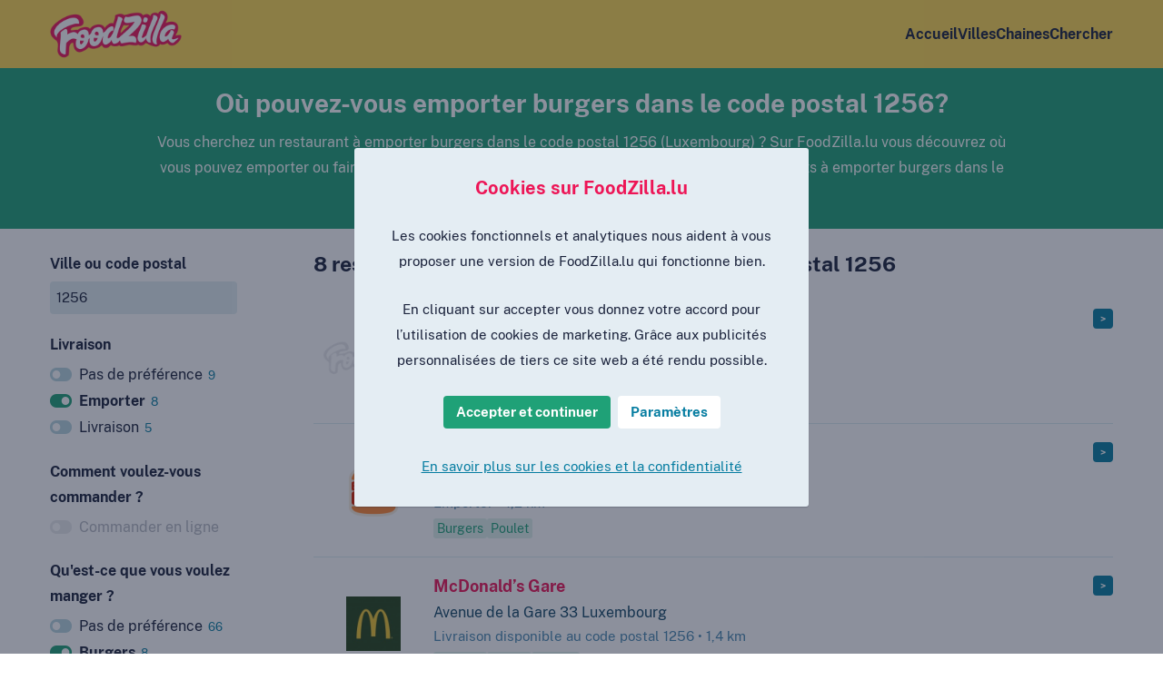

--- FILE ---
content_type: text/html; charset=UTF-8
request_url: https://www.foodzilla.lu/postcode-1256/burgers/emporter
body_size: 4810
content:
<!DOCTYPE html>
<html lang="fr_LU">
<head>
    <meta charset="utf-8"/>        <meta name="viewport" content="width=device-width, initial-scale=1">
    <title>Emporter burgers dans le code postal 1256 – FoodZilla.lu</title>
    <link href="/favicon.ico?1602752451" type="image/x-icon" rel="icon"/><link href="/favicon.ico?1602752451" type="image/x-icon" rel="shortcut icon"/>
    
	<link rel="stylesheet" href="/css/fonts2.css?1667998155"/>
	<link rel="stylesheet" href="/css/content2.css?1723556950"/>
	<link rel="stylesheet" href="/css/forms2.css?1667998155"/>
	<link rel="stylesheet" href="/css/base2.css?1670603596"/>
    
	<script src="https://ajax.googleapis.com/ajax/libs/jquery/3.5.1/jquery.min.js"></script>
	<script src="/js/main.js?1667998155"></script>

    <meta name="description" content="Où peut-on emporter burgers dans le code postal 1256 ? Trouver tous les restaurants à emporter burgers dans le code postal 1256 (Luxembourg)"/>    <link rel="stylesheet" href="/css/icons.css?1682425061"/>            <script type="application/ld+json">
        {
            "@context":"https://schema.org",
            "@type":"ItemList",
            "itemListElement":[
                                    {
                        "@type":"ListItem",
                        "position": 1,
                        "url":"https://www.foodzilla.lu/luxembourg/cyrano"
                    }
                    ,
                                    {
                        "@type":"ListItem",
                        "position": 2,
                        "url":"https://www.foodzilla.lu/luxembourg/burger-king-luxembourg-gare"
                    }
                    ,
                                    {
                        "@type":"ListItem",
                        "position": 3,
                        "url":"https://www.foodzilla.lu/luxembourg/mcdonald-s-gare"
                    }
                    ,
                                    {
                        "@type":"ListItem",
                        "position": 4,
                        "url":"https://www.foodzilla.lu/luxembourg/hamburgeria-gourmet"
                    }
                    ,
                                    {
                        "@type":"ListItem",
                        "position": 5,
                        "url":"https://www.foodzilla.lu/howald/burger-king-howald"
                    }
                    ,
                                    {
                        "@type":"ListItem",
                        "position": 6,
                        "url":"https://www.foodzilla.lu/luxembourg/mcdonalds-place-darmes"
                    }
                    ,
                                    {
                        "@type":"ListItem",
                        "position": 7,
                        "url":"https://www.foodzilla.lu/luxembourg/burger-king-place-darmes"
                    }
                    ,
                                    {
                        "@type":"ListItem",
                        "position": 8,
                        "url":"https://www.foodzilla.lu/luxembourg/harlem-burger"
                    }
                                ]
          }
        </script>
        
        
                            <!-- Google tag (gtag.js) -->
            <script async src="https://www.googletagmanager.com/gtag/js?id=G-SLTXM1WSHJ"></script>
            <script>
              window.dataLayer = window.dataLayer || [];
              function gtag(){dataLayer.push(arguments);}
              gtag('js', new Date());

              gtag('config', 'G-SLTXM1WSHJ', {'anonymize_ip': true});
            </script>
                        <link rel="apple-touch-icon" sizes="180x180" href="/apple-touch-icon.png">
    <link rel="icon" type="image/png" sizes="32x32" href="/favicon-32x32.png">
    <link rel="icon" type="image/png" sizes="16x16" href="/favicon-16x16.png">
    <link rel="manifest" href="/site.webmanifest">
    <link rel="mask-icon" href="/safari-pinned-tab.svg" color="#ed1556">
    <meta name="msapplication-TileColor" content="#ffc40d">
    <meta name="theme-color" content="#fdd850">
</head>
<body>
        <header class="wrapper " id="top">
        <div class="wrapper">
            <nav class="container">
                <a class="logo" href="/">
                    <img src="/img/fz/logo2.png?1643127814" alt="FoodZilla.lu"/>                </a>
                <ul class="mainnav">
                    <li><a href="/">Accueil</a></li>
                    <li><a href="/villes">Villes</a></li>
                                                                <li><a href="/chaines">Chaines</a></li>
                                        <li><a href="/" class="with-icon find">Chercher</a></li>
                </ul>
            </nav>
        </div>
            </header>
    <main class="main">
                    <div class="wrapper green center narrow">
    <div class="container">
                    <h1>Où pouvez-vous emporter burgers dans le code postal 1256?</h1>
                <p>
            Vous cherchez un restaurant à emporter burgers dans le code postal 1256 (Luxembourg) ?            Sur FoodZilla.lu vous découvrez où vous pouvez emporter ou faire livrer des repas dans votre région.                            Nous avons trouvé 8 restaurants à emporter burgers dans le code postal 1256 (Luxembourg).                    </p>
    </div>
</div>
        


<form method="get" accept-charset="utf-8" action="/chercher"><input type="hidden" name="from" value="/postcode-1256/burgers/emporter"/>    <div class="wrapper with_sidebar">
        <div class="container">
            <div class="sidebar">
                <button type="button" class="toggle-filters secondary with-icon icon-filter">Filtres <span class="filter_count">3</span></button>
                <div class="filter city">
                    <div class="input with-pin text"><label for="q">Ville ou code postal</label><input type="text" name="q" placeholder="Ville ou code postal" size="20" id="q" value="1256"/></div>                </div>
                
                                    <div class="filter channel show_all">
                        <h3>Livraison</h3>
                        <input type="hidden" name="channel" value="afhalen"/>                                                <div class="option empty " data-slug="">
                                                        <a href="/postcode-1256/burgers">Pas de préférence <span class="count">9</span></a>                        </div>
                                                                                                        <div class="option selected" data-slug="afhalen">
                                                                    <a href="/postcode-1256/burgers/emporter">Emporter <span class="count">8</span></a>                                                            </div>
                                                                                <div class="option" data-slug="bezorgen">
                                                                    <a href="/postcode-1256/burgers/livraison">Livraison <span class="count">5</span></a>                                                            </div>
                                            </div>
                                
                                    <div class="filter order show_all">
                        <h3>Comment voulez-vous commander ?</h3>
                        <input type="hidden" name="order" value=""/>                                                <div class="option " data-slug="online">
                                                                                        <span class="filter_unavailable">Commander en ligne</span>
                                                    </div>
                    </div>
                                
                                    <div class="filter category">
                        <h3>Qu'est-ce que vous voulez manger ?</h3>
                        <input type="hidden" name="category" value="burgers"/>                                                    <div class="option empty " data-slug="">
                                                                <a href="/postcode-1256/emporter">Pas de préférence <span class="count">66</span></a>                            </div>
                                                                                                        <div class="option default-hidden" data-slug="afrikaans">
                                                                    <span class="filter_unavailable">Africain</span>
                                                            </div>
                                                                                <div class="option selected" data-slug="burgers">
                                                                    <a href="/postcode-1256/burgers/emporter">Burgers <span class="count">8</span></a>                                                            </div>
                                                                                <div class="option default-hidden" data-slug="koffie">
                                                                    <a href="/postcode-1256/cafe/emporter">Café <span class="count">1</span></a>                                                            </div>
                                                                                <div class="option" data-slug="chinees">
                                                                    <a href="/postcode-1256/chinois/emporter">Chinois <span class="count">17</span></a>                                                            </div>
                                                                                <div class="option default-hidden" data-slug="pannenkoeken">
                                                                    <span class="filter_unavailable">Crêpes</span>
                                                            </div>
                                                                                <div class="option" data-slug="snackbar">
                                                                    <a href="/postcode-1256/friterie/emporter">Snack-bar <span class="count">3</span></a>                                                            </div>
                                                                                <div class="option default-hidden" data-slug="ijssalon">
                                                                    <span class="filter_unavailable">Glaces</span>
                                                            </div>
                                                                                <div class="option default-hidden" data-slug="grieks">
                                                                    <span class="filter_unavailable">Grecque</span>
                                                            </div>
                                                                                <div class="option default-hidden" data-slug="hollands">
                                                                    <span class="filter_unavailable">Hollandaise</span>
                                                            </div>
                                                                                <div class="option" data-slug="indiaas">
                                                                    <a href="/postcode-1256/indien/emporter">Indien <span class="count">4</span></a>                                                            </div>
                                                                                <div class="option default-hidden" data-slug="indonesisch">
                                                                    <span class="filter_unavailable">Indonésien</span>
                                                            </div>
                                                                                <div class="option" data-slug="italiaans">
                                                                    <a href="/postcode-1256/italien/emporter">Italien <span class="count">21</span></a>                                                            </div>
                                                                                <div class="option" data-slug="japans">
                                                                    <a href="/postcode-1256/japonais/emporter">Japonais <span class="count">18</span></a>                                                            </div>
                                                                                <div class="option default-hidden" data-slug="mexicaans">
                                                                    <a href="/postcode-1256/mexicain/emporter">Mexicain <span class="count">1</span></a>                                                            </div>
                                                                                <div class="option default-hidden" data-slug="gebak">
                                                                    <span class="filter_unavailable">Pâtisserie</span>
                                                            </div>
                                                                                <div class="option default-hidden" data-slug="ontbijt">
                                                                    <span class="filter_unavailable">Petit-déjeuner</span>
                                                            </div>
                                                                                <div class="option" data-slug="pizza">
                                                                    <a href="/postcode-1256/pizza/emporter">Pizza <span class="count">19</span></a>                                                            </div>
                                                                                <div class="option default-hidden" data-slug="vis">
                                                                    <span class="filter_unavailable">Poisson</span>
                                                            </div>
                                                                                <div class="option" data-slug="poke-bowls">
                                                                    <a href="/postcode-1256/poke-bowls/emporter">Poke bowls <span class="count">3</span></a>                                                            </div>
                                                                                <div class="option" data-slug="kip">
                                                                    <a href="/postcode-1256/poulet/emporter">Poulet <span class="count">9</span></a>                                                            </div>
                                                                                <div class="option" data-slug="broodjes">
                                                                    <a href="/postcode-1256/sandwichs/emporter">Sandwichs <span class="count">7</span></a>                                                            </div>
                                                                                <div class="option" data-slug="shoarma-grillroom">
                                                                    <a href="/postcode-1256/shawarma-grill-room/emporter">Shawarma grill-room <span class="count">3</span></a>                                                            </div>
                                                                                <div class="option default-hidden" data-slug="spareribs">
                                                                    <span class="filter_unavailable">Spare-ribs</span>
                                                            </div>
                                                                                <div class="option default-hidden" data-slug="surinaams">
                                                                    <span class="filter_unavailable">Surinamais</span>
                                                            </div>
                                                                                <div class="option" data-slug="sushi">
                                                                    <a href="/postcode-1256/sushis/emporter">Sushis <span class="count">18</span></a>                                                            </div>
                                                                                <div class="option default-hidden" data-slug="tacos">
                                                                    <a href="/postcode-1256/tacos/emporter">Tacos <span class="count">1</span></a>                                                            </div>
                                                                                <div class="option default-hidden" data-slug="tapas">
                                                                    <span class="filter_unavailable">Tapas</span>
                                                            </div>
                                                                                <div class="option" data-slug="thais">
                                                                    <a href="/postcode-1256/thaie/emporter">Thaïe <span class="count">8</span></a>                                                            </div>
                                                                                <div class="option default-hidden" data-slug="turks">
                                                                    <span class="filter_unavailable">Turc</span>
                                                            </div>
                                                <a href="#" class="toggle_more">Afficher tous les plats</a>                    </div>
                                
                                    <div class="filter chain">
                        <h3>Chaîne</h3>
                        <input type="hidden" name="chain" value=""/>                                                                                                        <div class="option" data-slug="burger-king">
                                                                    <a href="/postcode-1256/keten-burger-king">Burger King <span class="count">3</span></a>                                                            </div>
                                                                                <div class="option" data-slug="dominos-pizza">
                                                                    <a href="/postcode-1256/keten-dominos-pizza">Domino's Pizza <span class="count">2</span></a>                                                            </div>
                                                                                <div class="option" data-slug="exki">
                                                                    <a href="/postcode-1256/keten-exki">EXKi <span class="count">2</span></a>                                                            </div>
                                                                                <div class="option" data-slug="mcdonalds">
                                                                    <a href="/postcode-1256/keten-mcdonalds">McDonald's <span class="count">2</span></a>                                                            </div>
                                                                                <div class="option" data-slug="otacos">
                                                                    <a href="/postcode-1256/keten-otacos">O'Tacos <span class="count">1</span></a>                                                            </div>
                                                                                <div class="option" data-slug="pizza-hut">
                                                                    <a href="/postcode-1256/keten-pizza-hut">Pizza Hut <span class="count">1</span></a>                                                            </div>
                                                                                                            <div class="option" data-slug="starbucks">
                                                                    <a href="/postcode-1256/keten-starbucks">Starbucks <span class="count">1</span></a>                                                            </div>
                                                                                <div class="option" data-slug="subway">
                                                                    <a href="/postcode-1256/keten-subway">Subway <span class="count">4</span></a>                                                            </div>
                                                                                <div class="option" data-slug="sushi-shop">
                                                                    <a href="/postcode-1256/keten-sushi-shop">Sushi Shop <span class="count">3</span></a>                                                            </div>
                                                <a href="/chaines" class="toggle_more">Voir toutes les chaînes</a>                    </div>
                                
                <button type="submit">Chercher restaurants</button>            </div>
            <div class="content">
                                    <h2>8 restaurants à emporter burgers dans le code postal 1256</h2>
                                        <ul class="results companies">
                                                    <li>
                                <div class="logo">
                                                                            <img src="/img/fz/clogo_placeholder.png?1668006378" alt="Logo FoodZilla.lu"/>                                                                    </div>
                                <div class="text">
                                    <div class="header">
                                        <h3><a href="/luxembourg/cyrano">Cyrano</a></h3>
                                        <div class="buttons">
                                                                                        <a href="/luxembourg/cyrano" class="button tiny secondary more" title="Plus d&#039;infos">&gt;</a>                                        </div>
                                    </div>
                                                                                                                        <p>22, Rue du Laboratoire Luxembourg-Gare</p>
                                                                                                                    
                                    <p class="info">                                        
                                                                                    Livraison disponible au code postal 1256                                                                                                                            &bull; 1,2 km                                                                            </p>
                                                                            <div class="rating_cats">
                                                                                                                                        <ul class="cats">
                                                                                                            <li class="cat">Burgers</li>
                                                                                                                                                                    <li class="cat">Italien</li>
                                                                                                                                                                    <li class="cat">Italien</li>
                                                                                                                                                            </ul>
                                                                                    </div>
                                                                    </div>
                            </li>
                                                    <li>
                                <div class="logo">
                                                                            <img src="/images/150x150/Chains/logo/burgerking-6315beee3cb43.png?1713948201" alt="Logo Burger King Luxembourg Gare"/>                                                                    </div>
                                <div class="text">
                                    <div class="header">
                                        <h3><a href="/luxembourg/burger-king-luxembourg-gare">Burger King Luxembourg Gare</a></h3>
                                        <div class="buttons">
                                                                                        <a href="/luxembourg/burger-king-luxembourg-gare" class="button tiny secondary more" title="Plus d&#039;infos">&gt;</a>                                        </div>
                                    </div>
                                                                                                                        <p>Avenue de la Gare, 59 Luxembourg</p>
                                                                                                                    
                                    <p class="info">                                        
                                                                                    Emporter                                                                                                                            &bull; 1,2 km                                                                            </p>
                                                                            <div class="rating_cats">
                                                                                                                                        <ul class="cats">
                                                                                                            <li class="cat">Burgers</li>
                                                                                                                                                                    <li class="cat">Poulet</li>
                                                                                                                                                            </ul>
                                                                                    </div>
                                                                    </div>
                            </li>
                                                    <li>
                                <div class="logo">
                                                                            <img src="/images/150x150/Chains/logo/mcdonalds-631207a73dcfd.jpg?1713948203" alt="Logo McDonald’s Gare"/>                                                                    </div>
                                <div class="text">
                                    <div class="header">
                                        <h3><a href="/luxembourg/mcdonald-s-gare">McDonald’s Gare</a></h3>
                                        <div class="buttons">
                                                                                        <a href="/luxembourg/mcdonald-s-gare" class="button tiny secondary more" title="Plus d&#039;infos">&gt;</a>                                        </div>
                                    </div>
                                                                                                                        <p>Avenue de la Gare 33 Luxembourg</p>
                                                                                                                    
                                    <p class="info">                                        
                                                                                    Livraison disponible au code postal 1256                                                                                                                            &bull; 1,4 km                                                                            </p>
                                                                            <div class="rating_cats">
                                                                                                                                        <ul class="cats">
                                                                                                            <li class="cat">Burgers</li>
                                                                                                                                                                    <li class="cat">Wraps</li>
                                                                                                                                                                    <li class="cat">Salade</li>
                                                                                                                    <li>&mldr;</li>
                                                                                                            </ul>
                                                                                    </div>
                                                                    </div>
                            </li>
                                                    <li>
                                <div class="logo">
                                                                            <img src="/img/fz/clogo_placeholder.png?1668006378" alt="Logo FoodZilla.lu"/>                                                                    </div>
                                <div class="text">
                                    <div class="header">
                                        <h3><a href="/luxembourg/hamburgeria-gourmet">Hamburgeria Gourmet</a></h3>
                                        <div class="buttons">
                                                                                        <a href="/luxembourg/hamburgeria-gourmet" class="button tiny secondary more" title="Plus d&#039;infos">&gt;</a>                                        </div>
                                    </div>
                                                                                                                        <p>23, Rue Du Fosse Luxembourg-Ville</p>
                                                                                                                    
                                    <p class="info">                                        
                                                                                    Livraison disponible au code postal 1256                                                                                                                            &bull; 2 km                                                                            </p>
                                                                            <div class="rating_cats">
                                                                                                                                        <ul class="cats">
                                                                                                            <li class="cat">Snack-bar</li>
                                                                                                                                                                    <li class="cat">Burgers</li>
                                                                                                                                                                    <li class="cat">Italien</li>
                                                                                                                                                            </ul>
                                                                                    </div>
                                                                    </div>
                            </li>
                                                    <li>
                                <div class="logo">
                                                                            <img src="/images/150x150/Chains/logo/burgerking-6315beee3cb43.png?1713948201" alt="Logo Burger King Howald"/>                                                                    </div>
                                <div class="text">
                                    <div class="header">
                                        <h3><a href="/howald/burger-king-howald">Burger King Howald</a></h3>
                                        <div class="buttons">
                                                                                        <a href="/howald/burger-king-howald" class="button tiny secondary more" title="Plus d&#039;infos">&gt;</a>                                        </div>
                                    </div>
                                                                                                                        <p>Rue des Joncs, 2 Hesperange</p>
                                                                                                                    
                                    <p class="info">                                        
                                                                                    Emporter                                                                                                                            &bull; 2 km                                                                            </p>
                                                                            <div class="rating_cats">
                                                                                                                                        <ul class="cats">
                                                                                                            <li class="cat">Burgers</li>
                                                                                                                                                                    <li class="cat">Poulet</li>
                                                                                                                                                            </ul>
                                                                                    </div>
                                                                    </div>
                            </li>
                                                    <li>
                                <div class="logo">
                                                                            <img src="/images/150x150/Chains/logo/mcdonalds-631207a73dcfd.jpg?1713948203" alt="Logo McDonald&#039;s Place d&#039;Armes"/>                                                                    </div>
                                <div class="text">
                                    <div class="header">
                                        <h3><a href="/luxembourg/mcdonalds-place-darmes">McDonald&#039;s Place d&#039;Armes</a></h3>
                                        <div class="buttons">
                                                                                        <a href="/luxembourg/mcdonalds-place-darmes" class="button tiny secondary more" title="Plus d&#039;infos">&gt;</a>                                        </div>
                                    </div>
                                                                                                                        <p>Rue de la Poste 2 Luxembourg</p>
                                                                                                                    
                                    <p class="info">                                        
                                                                                    Livraison disponible au code postal 1256                                                                                                                            &bull; 2,2 km                                                                            </p>
                                                                            <div class="rating_cats">
                                                                                                                                        <ul class="cats">
                                                                                                            <li class="cat">Burgers</li>
                                                                                                                                                                    <li class="cat">Wraps</li>
                                                                                                                                                                    <li class="cat">Salade</li>
                                                                                                                    <li>&mldr;</li>
                                                                                                            </ul>
                                                                                    </div>
                                                                    </div>
                            </li>
                                                    <li>
                                <div class="logo">
                                                                            <img src="/images/150x150/Chains/logo/burgerking-6315beee3cb43.png?1713948201" alt="Logo Burger King Place d&#039;Armes"/>                                                                    </div>
                                <div class="text">
                                    <div class="header">
                                        <h3><a href="/luxembourg/burger-king-place-darmes">Burger King Place d&#039;Armes</a></h3>
                                        <div class="buttons">
                                                                                        <a href="/luxembourg/burger-king-place-darmes" class="button tiny secondary more" title="Plus d&#039;infos">&gt;</a>                                        </div>
                                    </div>
                                                                                                                        <p>Place d&#039;Armes, 6 Luxembourg</p>
                                                                                                                    
                                    <p class="info">                                        
                                                                                    Emporter                                                                                                                            &bull; 2,2 km                                                                            </p>
                                                                            <div class="rating_cats">
                                                                                                                                        <ul class="cats">
                                                                                                            <li class="cat">Burgers</li>
                                                                                                                                                                    <li class="cat">Poulet</li>
                                                                                                                                                            </ul>
                                                                                    </div>
                                                                    </div>
                            </li>
                                                    <li>
                                <div class="logo">
                                                                            <img src="/img/fz/clogo_placeholder.png?1668006378" alt="Logo FoodZilla.lu"/>                                                                    </div>
                                <div class="text">
                                    <div class="header">
                                        <h3><a href="/luxembourg/harlem-burger">Harlem Burger</a></h3>
                                        <div class="buttons">
                                                                                        <a href="/luxembourg/harlem-burger" class="button tiny secondary more" title="Plus d&#039;infos">&gt;</a>                                        </div>
                                    </div>
                                                                                                                        <p>7, Rue de Bitbourg Hamm</p>
                                                                                                                    
                                    <p class="info">                                        
                                                                                    Livraison disponible au code postal 1256                                                                                                                            &bull; 2,4 km                                                                            </p>
                                                                            <div class="rating_cats">
                                                                                                                                        <ul class="cats">
                                                                                                            <li class="cat">Burgers</li>
                                                                                                                                                            </ul>
                                                                                    </div>
                                                                    </div>
                            </li>
                                            </ul>
                    
                            </div>
        </div>
    </div>
</form>    </main>
    <footer id="bottom">
        <div class="container cities">
            <ul>
                <li class="with-flag flag-nl"><a href="https://www.hapsalons.nl/" title="Emporter et faire livrer des repas à Nederland">Pays-Bas</a></li>
                <li class="with-flag flag-be"><a href="https://www.hapsalons.be/" title="Emporter et faire livrer des repas à Flandre et Bruxelles">Belgique (flamand)</a></li>
                <li class="with-flag flag-be"><a href="https://www.foodzilla.be/" title="Emporter et faire livrer des repas à Wallonie et Bruxelles">Belgique (français)</a></li>
                <li class="with-flag flag-lu"><a href="https://www.foodzilla.lu/" title="Emporter et faire livrer des repas à Luxembourg">Luxembourg</a></li>
            </ul>
            <ul>
                                    <li><a href="/bascharage" title="Emporter et faire livrer des repas à Bascharage">Bascharage</a></li>
                                    <li><a href="/bereldange" title="Emporter et faire livrer des repas à Bereldange">Bereldange</a></li>
                                    <li><a href="/bertrange" title="Emporter et faire livrer des repas à Bertrange">Bertrange</a></li>
                                    <li><a href="/bettembourg" title="Emporter et faire livrer des repas à Bettembourg">Bettembourg</a></li>
                                    <li><a href="/differdange" title="Emporter et faire livrer des repas à Differdange">Differdange</a></li>
                                    <li><a href="/dudelange" title="Emporter et faire livrer des repas à Dudelange">Dudelange</a></li>
                                    <li><a href="/echternach" title="Emporter et faire livrer des repas à Echternach">Echternach</a></li>
                                    <li><a href="/eschsuralzette" title="Emporter et faire livrer des repas à Esch-sur-Alzette">Esch-sur-Alzette</a></li>
                                    <li><a href="/ettelbruck" title="Emporter et faire livrer des repas à Ettelbruck">Ettelbruck</a></li>
                                    <li><a href="/foetz" title="Emporter et faire livrer des repas à Foetz">Foetz</a></li>
                                    <li><a href="/grevenmacher" title="Emporter et faire livrer des repas à Grevenmacher">Grevenmacher</a></li>
                                    <li><a href="/hautcharage" title="Emporter et faire livrer des repas à Hautcharage">Hautcharage</a></li>
                                    <li><a href="/hesperange" title="Emporter et faire livrer des repas à Hesperange">Hesperange</a></li>
                                    <li><a href="/howald" title="Emporter et faire livrer des repas à Howald">Howald</a></li>
                                    <li><a href="/kayl" title="Emporter et faire livrer des repas à Kayl">Kayl</a></li>
                                    <li><a href="/luxembourg" title="Emporter et faire livrer des repas à Luxembourg">Luxembourg</a></li>
                                    <li><a href="/mamer" title="Emporter et faire livrer des repas à Mamer">Mamer</a></li>
                                    <li><a href="/mersch" title="Emporter et faire livrer des repas à Mersch">Mersch</a></li>
                                    <li><a href="/niederkorn" title="Emporter et faire livrer des repas à Niederkorn">Niederkorn</a></li>
                                    <li><a href="/petange" title="Emporter et faire livrer des repas à Pétange">Pétange</a></li>
                                    <li><a href="/rodange" title="Emporter et faire livrer des repas à Rodange">Rodange</a></li>
                                    <li><a href="/rumelange" title="Emporter et faire livrer des repas à Rumelange">Rumelange</a></li>
                                    <li><a href="/schifflange" title="Emporter et faire livrer des repas à Schifflange">Schifflange</a></li>
                                    <li><a href="/weiswampach" title="Emporter et faire livrer des repas à Weiswampach">Weiswampach</a></li>
                                <li><a href="/villes">Plus de villes</a></li>
            </ul>
        </div>
        <div class="container disclaimer">
            <ul>
                <li>&copy; 2007-2026</li>
                <li><a href="/">FoodZilla.lu</a> est un site web de <a href="https://www.waaks.nl" target="_blank">Waaks</a></li>
                <li><a href="/confidentialite">Confidentialité et cookies</a></li>
                <li><a href="/inscrire-un-restaurant">Inscrire un restaurant</a></li>
                <li><a href="/a-propos">À propos de FoodZilla.lu</a></li>
                            </ul>
            <a href="#top" class="logo"><img src="/img/fz/logo2.png?1643127814" alt="FoodZilla.lu"/></a>
        </div>
    </footer>
            <div class="wrapper cookieconsent overlay">
    <div class="container">
        <h3>Cookies sur FoodZilla.lu</h3>
        <p>Les cookies fonctionnels et analytiques nous aident à vous proposer une version de FoodZilla.lu qui fonctionne bien.</p>
        <p>En cliquant sur accepter vous donnez votre accord pour l’utilisation de cookies de marketing. Grâce aux publicités personnalisées de tiers ce site web a été rendu possible. </p>
        <p>
            <form name="post_6978a74adac44883083654" style="display:none;" method="post" action="/postcode-1256/burgers/emporter"><input type="hidden" name="_method" value="POST"/><input type="hidden" name="_csrfToken" autocomplete="off" value="fXigFfL1h244ouHn/sb5YbZJ65Z2XNL64wHrIkPplrPc942lBWihK9L210HSpTVmitNmC3Ph2eezb7rZm/+EvyOytsSmSWWv1y3Z80Bs68OANd0Wcoung++V65RgDpRJ68W1dObGDFGzsAdoFYDq3g=="/><input type="hidden" name="accept_cookies" value="yes"/></form><a href="#" class="button accept" onclick="document.post_6978a74adac44883083654.submit(); event.returnValue = false; return false;">Accepter et continuer</a>            <a href="/confidentialite#cookie_preference" class="button white">Paramètres</a>        </p>
        <p><a href="/confidentialite">En savoir plus sur les cookies et la confidentialité</a></p>
    </div>
</div>    </body>
</html>

--- FILE ---
content_type: text/css
request_url: https://www.foodzilla.lu/css/icons.css?1682425061
body_size: 356
content:
@import url('fontawesome/solid.min.css');
/*@import url('fontawesome/fontawesome.min.css');*/

.with-icon::before {
    display: inline-block;
    font-style: normal;
    font-variant: normal;
    text-rendering: auto;
    -webkit-font-smoothing: antialiased;
    margin-right: 5px;
    font-family: "Font Awesome 5 Free";
    font-weight: 900;
    font-size: 0.9em;
    text-indent: 0px;
}

.with-icon.correct::before {
    color: #3d9858;
}
.with-icon.error::before {
    color: #b11a3a;
}

.only-icon, .only-icon:first-child {
    text-decoration: none;
    width: 24px;
    height: 24px;
    text-indent: -1000px;
    overflow: hidden;
    display: inline-block;
    position: relative;
    vertical-align: middle;
}
.only-icon::before {
    position: absolute;
    top: 0px;
    left: 0px;
    width: 24px;
    height: 24px;
    line-height: 24px;
    text-align: center;
}

.invert-icon::before {
    background: #ed1556;
    border-radius: 4px;
    color: #FFF;
    padding: 2px;
    width: 18px;
    height: 18px;
    line-height: 18px;
    text-align: center;
}
.invert-icon:hover::before {
    background: #1fa177;
}

.icon-add::before {
    content: "\f067";
}
.icon-aliases::before {
    content: "\f24d";
}
.icon-arrow-down::before {
    content: "\f063";
}
.icon-arrow-up::before {
    content: "\f062";
}
.icon-check::before {
    content: "\f00c";
}
.icon-clock::before {
    content: "\f017";
}
.icon-delete::before {
    content: "\f2ed";
}
.icon-disabled::before {
    content: "\f057";
}
.icon-edit::before {
    content: "\f303";
}
.icon-handshake::before {
    content: "\f2b5";
}
.icon-filter::before {
    content: "\f0b0";
}
.icon-globe::before {
    content: "\f7a2";
}
.icon-images::before {
    content: "\f302";
}
.icon-key::before {
    content: "\f084";
}
.icon-list::before {
    content: "\f03a";
}
.icon-mail::before {
    content: "\f0e0";
}
.icon-map::before {
    content: "\f279";
}
.icon-map-marker::before {
    content: "\f3c5";
}
.icon-next::before {
    content: "\f050";
}
.icon-phone::before {
    content: "\f879";
}
.icon-prev::before {
    content: "\f049";
}
.icon-settings::before {
    content: "\f013";
}
.icon-steps::before {
    content: "\f54b";
}
.icon-user::before {
    content: "\f007";
}
.icon-user-check::before {
    content: "\f4fc";
}
.icon-user-slash::before {
    content: "\f506";
}
.icon-users::before {
    content: "\f0c0";
}
.icon-view::before,
.icon-search::before{
    content: "\f002";
}
.icon-view-minus::before,
.icon-search-minus::before{
    content: "\f010";
}
.icon-view-plus::before,
.icon-search-plus::before{
    content: "\f00e";
}